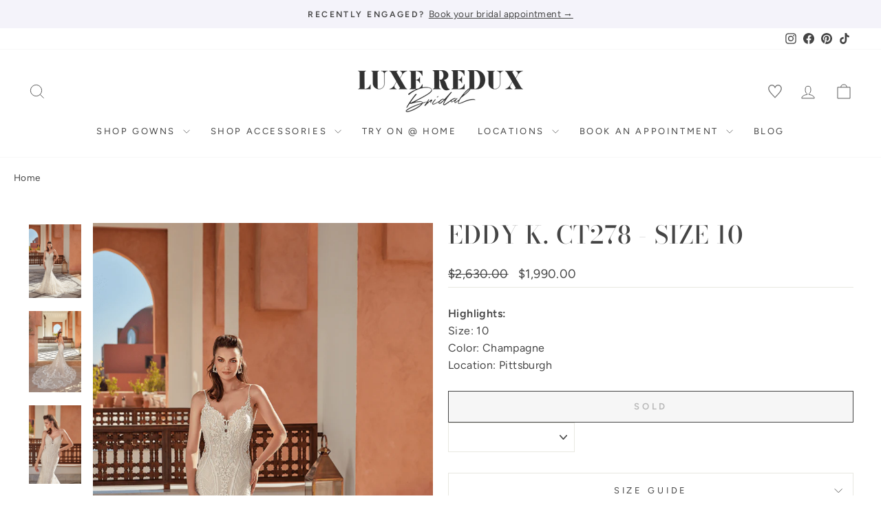

--- FILE ---
content_type: text/css
request_url: https://luxereduxbridal.com/cdn/shop/t/76/assets/basis.css?v=125935277285926526021762405118
body_size: 1711
content:
html{scroll-behavior:smooth}@font-face{font-family:Holland;src:url(/cdn/shop/files/Holland.woff2?v=1679588198) format("woff2"),url(/cdn/shop/files/Holland.woff?v=1679588198) format("woff");font-weight:400;font-style:normal;font-display:swap;text-transform:none!important}.script{font-family:Holland;font-weight:400;font-style:normal;text-transform:none!important}cite{font-family:Holland;font-weight:400;font-style:normal;text-transform:none!important;font-size:30px}.VideoModal,#VideoModal{z-index:999999999}.VideoModal svg,#VideoModal svg{display:none}.modal-basis{opacity:0;visibility:hidden;position:fixed;top:0;right:0;bottom:0;left:0;text-align:left;background:#000000e6;transition:opacity .25s ease;display:block;z-index:9999}.modal__bg{position:absolute;top:0;right:0;bottom:0;left:0;cursor:pointer}.modal-state{display:none}.modal-state:checked+.modal-basis{opacity:1;visibility:visible;display:block}.modal-state:checked+.modal-basis .modal__inner{top:0}.modal-basis .modal__inner{transition:top .25s ease;position:absolute;top:50%;left:50%;transform:translate(-50%,-50%);width:50%;margin:auto;overflow:auto;background:#fff;border-radius:5px;padding:4em 2em;height:auto;max-height:420px;color:#666!important;display:block;text-align:center}@media screen and (max-width: 767px){.modal-basis .modal__inner{width:90%;margin-top:0;max-height:500px}}.modal__inner p{text-align:center}.modal-basis p{font-size:14px}.modal__inner .try-option{margin:0}.modal__close{position:absolute;right:1em;top:3em;width:1.1em;height:1.1em;cursor:pointer}.modal__close:after,.modal__close:before{content:"";position:absolute;width:2px;height:1.5em;background:#ccc;display:block;transform:rotate(45deg);left:50%;margin:-3px 0 0 -1px;top:0}.modal__close:hover:after,.modal__close:hover:before{background:#aaa}.modal__close:before{transform:rotate(-45deg)}@media screen and (max-width: 768px){.modal__inner{width:90%;height:90%;box-sizing:border-box}}.size-tooltip{background:#f0f0f0;width:20px;height:20px;border-radius:20px;padding:0;margin:-2px 0 0 5px;color:#666;text-decoration:none;font-family:Avenir Next,sans-serif;font-size:16px;font-weight:400;text-transform:none;letter-spacing:normal;display:inline-block;max-width:20px;min-width:20px;font-size:9px!important;line-height:18px;font-weight:700;position:absolute;z-index:999}.size-tooltip:hover{background:#b3b1d9}#shopify-section-template--18258656493783__advanced_content_TUmYc7{background:url(/cdn/shop/t/53/assets/LRB-Stamp.png?v=1722701164);background-size:200px 200px;background-position:95% 80%;background-repeat:no-repeat}#shopify-section-template--18258656493783__advanced_content_TUmYc7 h3,#shopify-section-template--18258656493783__advanced_content_TUmYc7 p{padding-left:30px;padding-right:30px}.testimonials-slider__text p{font-size:14px}.testimonials-slide cite{font-family:Holland;font-weight:400;font-size:32px}.footer-stamp{width:80px;margin:-120px auto auto;position:relative;top:40px}@media screen and (max-width: 768px){.footer-stamp{display:none}}.section-header{max-width:750px;margin:30px auto}.section-header h1{margin-bottom:30px}.tag__text{display:flex;align-items:center}.tag__text.a-line:before{display:inline-block;content:"";width:60px;height:60px;background:url(/cdn/shop/files/A-Line.png?v=1697040831);background-size:cover;margin-right:10px}.tag__text.ball-gown:before{display:inline-block;content:"";width:60px;height:60px;background:url(/cdn/shop/files/Ball-Gown.png?v=1697040831);background-size:cover;margin-right:10px}.tag__text.drop-waist-basque:before{display:inline-block;content:"";width:60px;height:60px;background:url(/cdn/shop/files/Drop-Waist.png?v=1697040831);background-size:cover;margin-right:10px}.tag__text.fit-and-flare:before{display:inline-block;content:"";width:60px;height:60px;background:url(/cdn/shop/files/Fit-Flare.png?v=1697040831);background-size:cover;margin-right:10px}.tag__text.jumpsuit:before{display:inline-block;content:"";width:60px;height:60px;background:url(/cdn/shop/files/Jumpsuit.png?v=1697040831);background-size:cover;margin-right:10px}.tag__text.mermaid:before{display:inline-block;content:"";width:60px;height:60px;background:url(/cdn/shop/files/Mermaid.png?v=1697040831);background-size:cover;margin-right:10px}.tag__text.overskirt-included:before{display:inline-block;content:"";width:60px;height:60px;background:url(/cdn/shop/files/Overskirt.png?v=1697040831);background-size:cover;margin-right:10px}.tag__text.sheath:before{display:inline-block;content:"";width:60px;height:60px;background:url(/cdn/shop/files/Sheath.png?v=1697040831);background-size:cover;margin-right:10px}.tag__text.short:before{display:inline-block;content:"";width:60px;height:60px;background:url(/cdn/shop/files/Short.png?v=1697040831);background-size:cover;margin-right:10px}.tag__text.trumpet:before{display:inline-block;content:"";width:60px;height:60px;background:url(/cdn/shop/files/Trumpet.png?v=1697040831);background-size:cover;margin-right:10px}.tag__text.tea-length:before{display:inline-block;content:"";width:60px;height:60px;background:url(/cdn/shop/files/Tea-Length.png?v=1697040831);background-size:cover;margin-right:10px}.tag__text.three-quarter-length-sleeve:before,#tag-3-4-sleeve .tag__text:before{display:inline-block;content:"";width:60px;height:60px;background:url(/cdn/shop/files/neckline_3_4.png?v=1705970252);background-size:cover;margin-right:10px}.tag__text.bateau:before{display:inline-block;content:"";width:60px;height:60px;background:url(/cdn/shop/files/neckline_bateau.png?v=1705891275);background-size:cover;margin-right:10px}.tag__text.cap-sleeve:before{display:inline-block;content:"";width:60px;height:60px;background:url(/cdn/shop/files/neckline_cap-sleeve.png?v=1705891275);background-size:cover;margin-right:10px}.tag__text.sleeveless:before{display:inline-block;content:"";width:60px;height:60px;background:url(/cdn/shop/files/neckline-square.png?v=1705891275);background-size:cover;margin-right:10px}.tag__text.deep-plunge:before{display:inline-block;content:"";width:60px;height:60px;background:url(/cdn/shop/files/neckline_deep-plunge.png?v=1705891275);background-size:cover;margin-right:10px}.tag__text.halter:before{display:inline-block;content:"";width:60px;height:60px;background:url(/cdn/shop/files/neckline_halter.png?v=1705891275);background-size:cover;margin-right:10px}.tag__text.high-neck:before{display:inline-block;content:"";width:60px;height:60px;background:url(/cdn/shop/files/neckline_high-neck.png?v=1705891275);background-size:cover;margin-right:10px}.tag__text.illusion:before{display:inline-block;content:"";width:60px;height:60px;background:url(/cdn/shop/files/neckline_illusion.png?v=1705891275);background-size:cover;margin-right:10px}.tag__text.jewel:before{display:inline-block;content:"";width:60px;height:60px;background:url(/cdn/shop/files/neckline-jewel.png?v=1705891275);background-size:cover;margin-right:10px}.tag__text.one-shoulder:before{display:inline-block;content:"";width:60px;height:60px;background:url(/cdn/shop/files/neckline-one-shoulder.png?v=1720057349);background-size:cover;margin-right:10px}.tag__text.long-sleeve:before,.tag__text.long-sleeves:before{display:inline-block;content:"";width:60px;height:60px;background:url(/cdn/shop/files/neckline_long-sleeves.png?v=1705891275);background-size:cover;margin-right:10px}.tag__text.off-the-shoulder:before,.tag__text.off-the-shoulders:before{display:inline-block;content:"";width:60px;height:60px;background:url(/cdn/shop/files/neckline_off-shoulders.png?v=1705891275);background-size:cover;margin-right:10px}.tag__text.other:before{display:inline-block;content:"";width:60px;height:60px;background:url(/cdn/shop/files/neckline_other.png?v=1705891275);background-size:cover;margin-right:10px}.tag__text.scoop:before{display:inline-block;content:"";width:60px;height:60px;background:url(/cdn/shop/files/neckline_scoop.png?v=1705891275);background-size:cover;margin-right:10px}.tag__text.spaghetti-strap:before,.tag__text.spaghetti-straps:before{display:inline-block;content:"";width:60px;height:60px;background:url(/cdn/shop/files/neckline_spaghetti-strap.png?v=1705891275);background-size:cover;margin-right:10px}.tag__text.square-straight:before{display:inline-block;content:"";width:60px;height:60px;background:url(/cdn/shop/files/neckline-square.png?v=1705891275);background-size:cover;margin-right:10px}.tag__text.strapless:before{display:inline-block;content:"";width:60px;height:60px;background:url(/cdn/shop/files/neckline-strapless.png?v=1705891275);background-size:cover;margin-right:10px}.tag__text.sweetheart:before{display:inline-block;content:"";width:60px;height:60px;background:url(/cdn/shop/files/neckline_sweetheart.png?v=1705891275);background-size:cover;margin-right:10px}.tag__text.v-neck:before{display:inline-block;content:"";width:60px;height:60px;background:url(/cdn/shop/files/neckline_v-neck.png?v=1705891275);background-size:cover;margin-right:10px}.template-418710192343 div[data-product-handle=luxe-privee-emory-ivory-1] .grid-product__secondary-image,.template-418710192343 div[data-product-handle=luxe-privee-elizabeth-black] .grid-product__secondary-image{opacity:1}.special-note{font-size:12px;margin-top:0;color:#9e3533;margin-bottom:20px}.affirm-as-low-as{margin-top:-20px!important;margin-bottom:20px!important;display:block}.variant-input-wrap label{font-size:12px;padding:10px}.site-footer{padding-bottom:0}.footer-bottom,.footer-copyright-bottom{background:#454545;color:#fff;display:flex;align-content:center;justify-content:center}.footer-bottom div,.footer-copyright-bottom div{flex:0 0 33.3%;align-content:center;justify-content:center}.footer-bottom div{border-right:1px solid #CCC;border-bottom:1px solid #CCC;padding:20px 10px;text-align:center}.footer-copyright-bottom div{text-align:center;padding:10px}.footer-bottom a,.footer-copyright-bottom a{color:#fff;text-decoration:none;letter-spacing:1px}.footer-bottom a{text-transform:uppercase}.footer-bottom svg{height:18px;color:#fff;fill:#fff;margin:0 10px}.footer__title{font-family:Avenir Next,sans-serif;text-transform:uppercase;letter-spacing:1px;font-size:16px}@media screen and (min-width: 769px){.footer__logo{text-align:right}}.megamenu .grid__item{width:15%}.megamenu .site-nav__dropdown-link{line-height:14px}.megamenu .site-nav__dropdown-link:hover{text-decoration:underline}.shop-all-promo{display:flex;align-content:center;justify-content:center;align-items:center;margin-top:20px;padding-top:20px;border-top:1px solid #e2e2e2}.shop-all-promo p{padding:9px 0;margin:9px 10px 9px 0}.shop-all-promo a{background:#f0eff7;padding:4px}.shop-all-promo a span{display:block;padding:5px 10px;border:1px solid #333}.collection-filter__item--count{display:none}.collection-filter__item--sort{max-width:200px}.breadcrumb{text-align:left!important;margin:0!important}.breadcrumbs-container{margin:20px}.bottom-description h2{font-size:24px}.tag_sold-out .grid-product__price{display:none}.top-description em{font-size:12px}.grid{display:flex;flex-wrap:wrap}.grid .grid-promo .grid__item-image-wrapper,.grid .grid-promo .grid-product__image-mask,.grid .grid-promo .grid__image-ratio{height:100%}.collection-grid__wrapper .grid-product{margin-bottom:0!important}.collection-grid__wrapper .grid{row-gap:15px}.collection-grid__wrapper .grid-promo{padding-bottom:30px}.collection-grid__wrapper .grid-promo .promo-overlay{position:absolute;top:0;left:0;width:100%;height:100%;z-index:2;background:#000;opacity:var(--overlay-opacity)}.collection-grid__wrapper .grid-promo .grid__image-ratio--portrait:before{padding-bottom:0}.collection-grid__wrapper .grid-promo .promo__content{position:absolute;width:100%;height:100%;display:flex;flex-direction:column;z-index:99999;padding:20px}.collection-grid__wrapper .grid-promo.text-content--center .promo__content{justify-content:center;align-items:center;text-align:center}.collection-grid__wrapper .grid-promo.text-content--left .promo__content{justify-content:center;align-items:flex-start;text-align:left}.collection-grid__wrapper .grid-promo.text-content--right .promo__content{justify-content:center;align-items:flex-end;text-align:right}.collection-grid__wrapper .grid-promo.text-content--top-left .promo__content{justify-content:flex-start;align-items:flex-start;text-align:left}.collection-grid__wrapper .grid-promo.text-content--top-right .promo__content{justify-content:flex-start;align-items:flex-end;text-align:right}.collection-grid__wrapper .grid-promo.text-content--bottom-left .promo__content{justify-content:flex-end;align-items:flex-start;text-align:left}.collection-grid__wrapper .grid-promo.text-content--bottom-right .promo__content{justify-content:flex-end;align-items:flex-end;text-align:right}@media only screen and (min-width: 769px){.collection-grid__wrapper .grid{row-gap:30px}}.filter-size{font-size:12px;color:#666}.filter__count{padding-left:5px;font-size:13px}.collection-topbar .custom-tag-list{display:flex;justify-content:center;align-items:center;width:100%;margin-bottom:40px}.collection-topbar .custom-tag-list .custom-tag{margin:0 25px 0 0}.collection-topbar .custom-tag-list .custom-tag:last-of-type{margin-right:0}.collection-topbar .custom-tag-list .custom-tag label{margin:0}.collection-topbar .custom-tag-list .custom-tag.custom-tag--active{background-color:#454545}.collection-topbar .custom-tag-list .custom-tag.custom-tag--active{color:#fff}@media screen and (max-width: 1150px){.collection-topbar .custom-tag-list{justify-content:flex-start;flex-flow:row nowrap;overflow-x:scroll;overflow-y:hidden;scroll-behavior:smooth;scroll-snap-type:x mandatory;scroll-padding:40px;padding-left:40px;scrollbar-width:none;margin-left:auto;margin-right:auto}.collection-topbar .custom-tag-list:after{content:"";display:block;position:relative;padding-right:40px}.collection-topbar .custom-tag-list .custom-tag{display:block;float:none;flex:0 0 auto;scroll-snap-align:start;width:fit-content}}@media screen and (max-width: 768px){html,body.template-collection{overflow-x:hidden}.collection-topbar .custom-tag-list{scroll-padding:17px;padding-left:17px;margin-bottom:15px}.collection-topbar .custom-tag-list:after{padding-right:17px}.collection-topbar .custom-tag-list .custom-tag{margin-right:10px;font-size:10px}}
/*# sourceMappingURL=/cdn/shop/t/76/assets/basis.css.map?v=125935277285926526021762405118 */


--- FILE ---
content_type: text/javascript
request_url: https://luxereduxbridal.com/cdn/shop/t/76/assets/basis.js?v=154680184819599941391761939003
body_size: -101
content:
$(document).ready(function(){document.querySelectorAll("a").forEach(link=>{link.hostname!==window.location.hostname&&link.setAttribute("target","_blank")}),$(".size-tooltip").click(function(e){e.stopPropagation(),e.preventDefault(),$(".modal-basis").css("opacity",1),$(".modal-basis").css("visibility","visible")}),$(".modal__close").click(function(e){e.stopPropagation(),e.preventDefault(),$(".modal-basis").css("opacity",0),$(".modal-basis").css("visibility","hidden")}),$(document).keydown(function(e){e.key==="Escape"&&($(".modal-basis").css("opacity",0),$(".modal-basis").css("visibility","hidden"))}),$(".modal-basis").click(function(e){$(e.target).closest(".modal__inner").length||(e.preventDefault(),$(".modal-basis").css("opacity",0),$(".modal-basis").css("visibility","hidden"))}),$(".thanks-popup").hide(),$(".thanks-popup").trigger("click"),$select=$("#cities"),$select.change(function(){window.location=$select.val()}),$(".press #shopify-section-blog-template .grid:not(.grid--uniform)").each(function(){$(this).children().find(".article__grid-image").attr("href",$(this).children().find(".article__grid-meta a").attr("href"))}),$(".grid.press a").attr("target","_blank"),$(".grid.press").click(function(){var url=$(this).find("a").attr("href");window.open(url,"_blank")})});class promoGridItemHeight{constructor(){this.collectionGrid=document.querySelectorAll(".collection-content .collection-grid__wrapper .grid"),this.init()}init(){this.collectionGrid.length&&(this.updatePromoHeight(),window.addEventListener("resize",this.updatePromoHeight.bind(this)))}updatePromoHeight(){let maxHeight=0;this.collectionGrid.forEach(grid=>{const prodItems=grid.querySelectorAll(".grid-product .grid-product__content"),promoItems=grid.querySelectorAll(".grid-promo .grid__image-ratio");prodItems.forEach(item=>{let itemHeight=item.offsetHeight;itemHeight>maxHeight&&(maxHeight=itemHeight)}),promoItems.forEach(item=>{item.style.height=`${maxHeight}px`})})}}document.addEventListener("shopify:section:load",()=>{new promoGridItemHeight}),document.addEventListener("DOMContentLoaded",function(){document.querySelector(".collection-content")&&new promoGridItemHeight});
//# sourceMappingURL=/cdn/shop/t/76/assets/basis.js.map?v=154680184819599941391761939003
